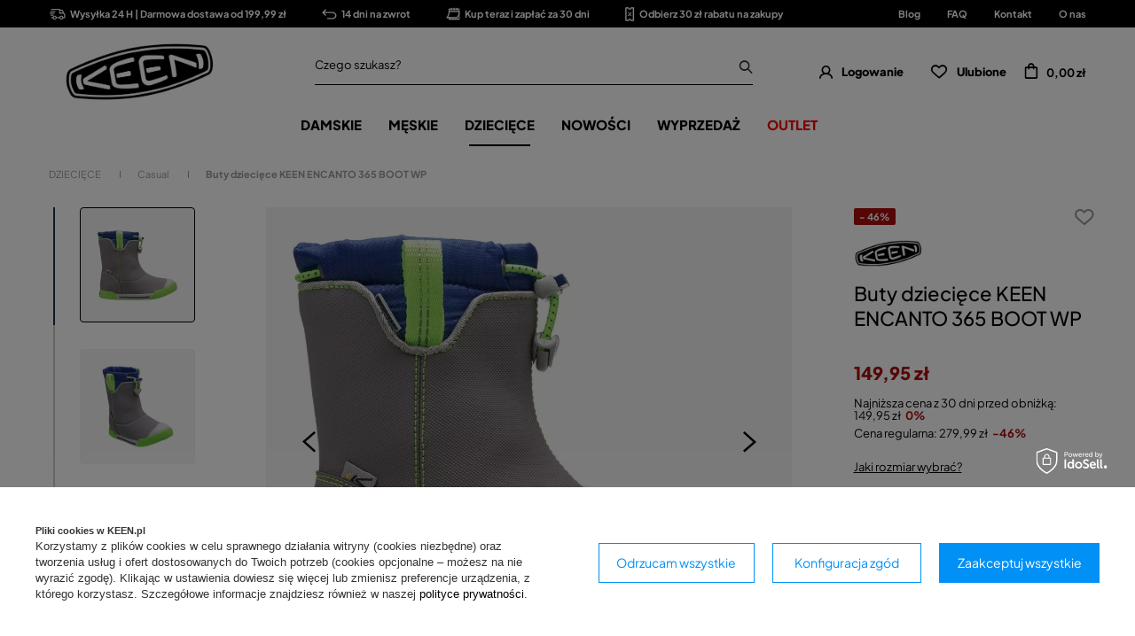

--- FILE ---
content_type: text/html; charset=utf-8
request_url: https://keen.pl/ajax/projector.php?action=get&product=5394&size=uniw&get=sizeavailability,sizedelivery,sizeprices
body_size: 484
content:
{"sizeavailability":{"visible":"y","status_description":"Produkt niedost\u0119pny","status_gfx":"\/data\/lang\/pol\/available_graph\/graph_1_5.png","status":"disable","minimum_stock_of_product":"2","delay_time":{"unknown_delivery_time":"true"}},"sizedelivery":{"undefined":"false","shipping":"10.50","shipping_formatted":"10,50 z\u0142","limitfree":"199.99","limitfree_formatted":"199,99 z\u0142","shipping_change":"10.50","shipping_change_formatted":"10,50 z\u0142","change_type":"up"},"sizeprices":{"value":"149.95","price_formatted":"149,95 z\u0142","price_net":"121.91","price_net_formatted":"121,91 z\u0142","yousave_percent":"46","omnibus_price":"149.95","omnibus_price_formatted":"149,95 z\u0142","omnibus_yousave":"0","omnibus_yousave_formatted":"0,00 z\u0142","omnibus_price_net":"121.91","omnibus_price_net_formatted":"121,91 z\u0142","omnibus_yousave_net":"0","omnibus_yousave_net_formatted":"0,00 z\u0142","omnibus_yousave_percent":"0","omnibus_price_is_higher_than_selling_price":"false","vat":"23","yousave":"130.04","maxprice":"279.99","yousave_formatted":"130,04 z\u0142","maxprice_formatted":"279,99 z\u0142","yousave_net":"105.72","maxprice_net":"227.63","yousave_net_formatted":"105,72 z\u0142","maxprice_net_formatted":"227,63 z\u0142","worth":"149.95","worth_net":"121.91","worth_formatted":"149,95 z\u0142","worth_net_formatted":"121,91 z\u0142","srp":"149.99","srp_formatted":"149,99 z\u0142","srp_diff_gross":"0.04","srp_diff_gross_formatted":"0,04 z\u0142","srp_diff_percent":"0","srp_net":"121.94","srp_net_formatted":"121,94 z\u0142","srp_diff_net":"0.03","srp_diff_net_formatted":"0,03 z\u0142","max_diff_gross":"130.04","max_diff_gross_formatted":"130,04 z\u0142","max_diff_percent":"46","max_diff_net":"105.72","max_diff_net_formatted":"105,72 z\u0142","basket_enable":"y","special_offer":"false","rebate_code_active":"n","priceformula_error":"false"}}

--- FILE ---
content_type: text/html; charset=utf-8
request_url: https://keen.pl/ajax/get-deliveries.php?mode=productAndBasket&products[5394][uniw][quantity]=1
body_size: -67
content:
{"errors":{"products":"Some Of Products Not Exists: 5394-uniw"}}